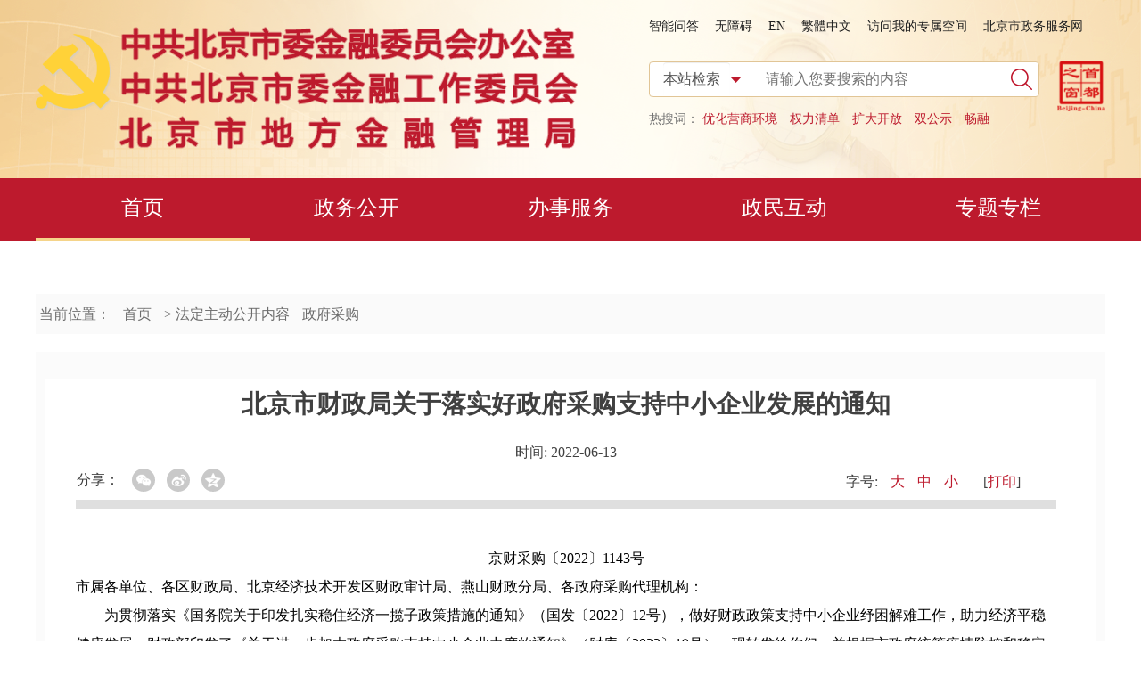

--- FILE ---
content_type: text/html; charset=utf-8
request_url: https://jrj.beijing.gov.cn/zfxxgk/fdzdgknr/zfcg/202302/t20230211_2915464.html
body_size: 11285
content:
<!DOCTYPE html>
<html lang="en">

<head>
<meta charset="UTF-8">
    <meta http-equiv="X-UA-Compatible" content="IE=edge">
<meta http-equiv="Content-Type" content="text/html; charset=utf-8">
  <title>
    北京市财政局关于落实好政府采购支持中小企业发展的通知
  </title>
 <meta name="SiteName" content="中共北京市委金融委员会办公室 中共北京市委金融工作委员会 北京市地方金融管理局">
  <meta name="SiteDomain" content="jrj.beijing.gov.cn">
  <meta name="SiteIDCode" content="1100000040">
    <meta name="ColumnName" content="政府采购">
    <meta name="ColumnType" content="政府采购">
    <meta name="ArticleTitle" content="北京市财政局关于落实好政府采购支持中小企业发展的通知">
    <meta name="PubDate" content="2022-06-13 09:50">
    <meta name="ContentSource" content="首都之窗">
    <meta name="Keywords" content="中小企业;预算单位;政府采购;采购项目;政府采购政策;公示;采购金额;采购人;份额;经济技术开发区">
    <meta name="Description" content="京财采购〔2022〕1143号市属各单位、各区财政局、北京经济技术开发区财政审计局、燕山财政分局、各政府采购代理机构：为贯彻落实《国务院关于印发扎实稳住经济一揽子政策措施的通知》（国发〔2022〕12号），做好财政政策支持中小企业纾困解难工作，助力经济平稳健康发展。预算单位可在“政府采购中小企业情况”板块查看，确认后提交一级预算单位审核，一级预算单位审核并汇总本部门、本系统的中小企业情况，于年度结束后60日内发布到“北京市政府采购网－中小企业预留项目公示”专栏进行公示。">
    
<link rel="stylesheet" type="text/css" href="../../../../images/test2022.css">
<script src="../../../../images/jquery.min2022.js"></script>
<script src="../../../../images/slider2022.js"></script>

<script type="text/javascript" src="/images/jquery.SuperSlide.2.1.3-.js"></script><!--轮播图js-->
<!--<script defer async type="text/javascript" src="https://wza.beijing.gov.cn/cniil/assist.js?sid=1926&pos=left&bar=0"></script>--><!--无障碍-->

<script type="text/javascript" src="../../../../images/qrcode.js"></script><!--页面分析二维码js-->
<script type="text/javascript" src="../../../../images/jquery.qrcode.js"></script><!--页面分析二维码js-->
<script type="text/javascript" src="../../../../images/jquery.qrcode.min.js"></script><!--页面分析二维码js-->

<script type="text/javascript"> 
function checkInfo(){//检索
       var temp = document.getElementById('qt').value;
       var soType = document.getElementById('soType').value;
       if(soType=="1"){
			_vaq.push(['trackSiteSearch', temp, 'search', '1']);
            window.open("https://jrj.beijing.gov.cn/so/s?qt="+temp+"&token="+$("#token").val()+"&siteCode="+$("#siteCode").val());
        }else{
			_vaq.push(['trackSiteSearch', temp, 'tongcha', '1']);
            window.open("https://www.beijing.gov.cn/so/s?qt="+encodeURIComponent(temp)+"&sourceCode="+$("#siteCode").val());
            }
       }

function EnterSubmit(event){
	//event.preventDefault()
    if (event.keyCode == "13") {
            //回车执行查询
            checkInfo();
        }
}

function sousou(value){//检索关键字
		event.preventDefault();
        _vaq.push(['trackSiteSearch', value, 'search', '1']);
        window.open("https://jrj.beijing.gov.cn/so/s?qt="+encodeURIComponent(value)+"&token="+$("#token").val()+"&siteCode="+$("#siteCode").val());
       }

</script>


<script>
//获取网站点击率js
var _vaq = _vaq || [];
_vaq.push(["setCookieDomain", "auto"]);
_vaq.push(['setPingTime',3000]);
_vaq.push(['enableHeat']);
_vaq.push(['trackPageView']);
(function() {
_vaq.push(['setSiteId',5046]);
var d=document, g=d.createElement('script'), s=d.getElementsByTagName('script')[0]; g.type='text/javascript';
g.defer=true; g.async=true; g.src='https://yhxw.tj.beijing.gov.cn/vas.js'; s.parentNode.insertBefore(g,s);
})();
</script>


<SCRIPT language=JavaScript>
function doZoom(size){
document.getElementById('zoom').style.fontSize=size+'pt'
}
</SCRIPT>

<script type="text/javascript">
    //信息为空判断
    for(var i=0;i<$(".doc-info li>span").length;i++){
        if($(".doc-info li>span").eq(i).html()==""){$(".doc-info li>span").eq(i).html("----");}
    }
    //发文字号判断
    var n=0;
    if($("span.fwzhdz").html()==""){n++;}
    if($("span.fwzhnf").html()=="〔〕"){$("span.fwzhnf").html("");n++;}
    if($("span.fwzhxh").html()=="号"){$("span.fwzhxh").html("");n++;}
    if(n>1){$(".fwzh>span").html("----");}
    //联合发文判断
    if($(".lhfw span").html()=="" || $(".lhfw span").html()=="----"){$(".lhfw").hide();}
    //有效性判断
    if($(".yxx span").html()=="是"){$(".yxx span").html("有效");}
    if($(".yxx span").html()=="否"){$(".yxx span").html("无效");}
    //文件来源判断
	if($(".wjly span").html()==""){
		$(".wjly span").html("----");
	}
    if($(".wjly span").html()=="政府公报&nbsp;年&nbsp;第期(总第期)"){$(".wjly").hide();}
</script> 

<script>
//判断是否有a标签
$(document).ready(function(){ 
　　if($(".rightBox ul").find('li').length==0){
		$(".martterAbout").css("width","100%");
		$(".martterAbout").css("border-right","0px");
		$("#div_zhengwen ul").css("width","1150px");
		$(".rightBox").hide();
	}else{
		$(".martterAbout").css("width","68%");
		$(".martterAbout").css("border-right","1px solid #dddddd");
		$("#div_zhengwen ul").css("width","738px;");
		$(".rightBox").show();
	}
}); 
$(function(){
var sonId='政府采购';
if($("#"+sonId).parent().hasClass('hidden')){
$(".hidden").css("display","block");
}
$("#"+sonId).css("background-color","#ebcdb4");
$("#"+sonId).css("color","#fff");
$("#"+sonId).children().eq(2).attr("src","../../../../images/icon32_20200302.png");
})
$(".ListTreeUls li").click(
		function() {
			if ($(this).children().hasClass('hidden')) {
				var y = $(this).index();
				$(this).children().next().next().attr("src",
						"../../../../images/icon38.png");
				$(this).removeClass("ListActive");
				$('.hidden').css("display", "block");
				$(".hidden li").click(
						function() {
							$(".ListTreeUls li").removeClass("ListActive");
							var m = $(this).index();
							$(this).addClass("ListActive").siblings()
									.removeClass("ListActive");
							$(".listAbout .listBox:eq(" + y + ")").css(
									"display", "block").siblings().css(
									"display", "none");
							$(
									".listAbout .listBox:eq(" + y
											+ ") .listBoxs:eq(" + m + ")").css(
									"display", "block").siblings().css(
									"display", "none");
						})
			} else {
				/* 当前标签下的a标签 */
				var obj = $(this).children("a");
				/* 获取第一个a标签，进行跳转 */
				window.location.href = $(obj[0]).attr("href");
				$('.hidden').css("display", "none");
				$(".hidden").removeClass("ListActive");
				$(".ListTreeUls li").removeClass("ListActive");
				var i = $(this).index();
				$(this).addClass("ListActive").siblings().removeClass(
						"ListActive");
				$("hidden").css("display", "block").siblings().css("display",
						"none");
				$(".listAbout .listBox:eq(" + i + ")").css("display", "block")
						.siblings().css("display", "none");
			}
		})
$(".ListTreeUls li").hover(
		function() {
			if ($(this).children().hasClass('hidden')) {
				$(this).children().next().next().attr("src",
						"../../../../images/icon38.png");
			} else {
				$(this).children().next().next().attr("src",
						"../../../../images/icon32_20200302.png");
			}
		})
$(".ListTreeUls li").mouseleave(
		function() {
			if ($(this).children().hasClass('hidden')) {
				$(this).children().next().next().attr("src",
						"../../../../images/icon38.png");
			} else {
				$(this).children().next().next().attr("src",
						"../../../../images/icon33.png");
			}
		})
</script>

<!--正文内容样色-->
<style type="text/css">
.content-article{padding: 10px 30px;}
.content-article h3{font-size: 28px;text-align: center;	color:#404040;}
.article-subtitle{margin-top: 25px;	text-align: center;	color: #404040;	position: relative;}
.article-subtitle span{	position: absolute;}
.zh{right: 200px;}
.small-span{right: 170px;}
.middle-span{right: 140px;}
.large-span{right: 110px;}
.print-span{right: 40px;}
.small-span a{color:#bd1a2d;}
.middle-span a{color:#bd1a2d;}
.large-span a{color:#bd1a2d;}
.print-span a{color:#bd1a2d;}
.article-line {	background-color: #dfdfdf;height: 10px;margin-top: 30px;margin-bottom: 40px;}
.article{font-size: 16px;text-indent: 40px;color: #404040;line-height: 32px;}
.annex a{text-decoration: none;color: #c1293b;}
.zhengwen{font-size:16px; line-height:32px;}

/*政策法规内容页*/
.doc-info li{width: 50%;float: left;font: normal 14px/28px "Microsoft YaHei", "SimSun";	color: #333	}
.relevanttitle span {display: inline-block; border-bottom: 2px solid #d30b15;font-size: 18px;line-height: 34px;font-weight: bold;color: #d30b15;}
.rightBox ul li {font: normal 16px/38px "Microsoft YaHei", "SimSun";background: url("https://xfb.beijing.gov.cn/images/icon10_20200302.png") 3px 17px no-repeat;padding-left: 13px;}
.rightBox ul li a{color: #404040;}
.fenxiang{ margin-right: 30px;}
.martterAbout h3 {width: 96%;margin: 0 auto !important;}
#div_zhengwen {width: 96%;margin: 30px auto 0 auto;}
#div_zhengwen div{ width: 100% !important;}
 div_zhengwen p{width: 100% !important;}
</style>

<style type="text/css">
/*概览页横向导航 子栏目导航样式*/
#zmhd_list .zfxxgk-tab2 {margin-top: 10px;}
#zmhd_list .zfxxgk-tab2 li {width: 120px; line-height:40px;}
#zmhd_list .zfxxgk-tab2 li img {float:left; padding-top:10px; padding-left:15px;width: 20px; line-height:40px;}
#zmhd_list .zfxxgk-tab2 li.active {border-bottom:solid 4px #bd1a2d;}
#zmhd_list .zfxxgk-tab2 li a:first-child { color:#fff;}
#zmhd_list .zfxxgk-tab2 li a:last-child { color:#000;}
#zmhd_list .zfxxgk-tab2 li>a>img:first-child {display: block;}
#zmhd_list .zfxxgk-tab2 li>a>img:last-child {display: none;}
#zmhd_list .zfxxgk-tab2 li.active>a>img:first-child {display: none;}
#zmhd_list .zfxxgk-tab2 li.active>a>img:last-child {display: block;}
</style>
<script src="../../../../images/jquery.min2022.js"></script>
<script type="text/javascript">

    // 政府信息公开 下
    $('#zmhd_list .zfxxgk-tab2 li').hover(function () {
        $('.zfxxgk-tab2 li').removeClass('active');
        $(this).addClass('active');
    })

</script>

<!--左侧导航样色切换-->
<script>
    // 左侧tab
    $('#zmhd .tabs li').hover(function () {
        $('.tabs li').removeClass('active');
        $(this).addClass('active');
    })
    $('#zmhd .notice-list2 li').hover(function () {
        $(this).parent().find('li').removeClass('active');
        $(this).addClass('active');
    })
</script>

<style>
/*分享*/
    .m-share{float: left;margin-top:-5px;}
    .share{zoom: 1;}
    .share:after{content: "";display: block;clear: both;}
    .share a{float: left;width: 26px;height: 26px;border-radius: 50%;margin-left: 13px;background: #c9c9c9;cursor: pointer;display: block;}
    .share a i{display: block;width: 26px;height: 26px;-webkit-transition: .4s all;-moz-transition: .4s all;-ms-transition: .4s all;transition: .4s all;}
    .share a:hover i{-webkit-transform: rotate(360deg);-moz-transform: rotate(360deg);-ms-transform: rotate(360deg);transform: rotate(360deg);}
    .share #share-icon{width: 26px;height: 26px;float: left;display: none;}
    .share #share-icon img{width: 100%;height: 100%;}
    .share .share-qqzone i{background: url("https://www.beijing.gov.cn/images/cont_ico_share_20200422.png") 4px center no-repeat;}
    .share .share-qqzone:hover{background-color: #fc7354;}
    .share .share-wechat{position: relative;}
    .share .share-wechat i{background: url("https://www.beijing.gov.cn/images/cont_ico_share_20200422.png") -30px center no-repeat;}
    .share .share-wechat:hover{background-color: #1fbc7d;}
    .share .share-weibo i{background: url("https://www.beijing.gov.cn/images/cont_ico_share_20200422.png") -65px center no-repeat;}
    .share .share-qq:hover{background-color: #27a8f2;}
    .share .share-qq i{background: url("https://www.beijing.gov.cn/images/cont_ico_share_20200422.png") -96px center no-repeat;}
    .share .share-weibo:hover{background-color: #e96157;}
    .share .bg-code{left: -36px;z-index: 10;}
    .share .qrcode{position: absolute;top: 36px;border: 1px solid #ccc;padding: 5px;background: #fff;display: none;width: 100px;height: 100px;left: -98%;z-index: 11;}
    .share .close-btn{position: absolute;background: #fff;color: #000;font-size: 12px;z-index: 12;width: 12px;height: 12px;line-height: 12px;text-align: center;right: -39px;top: 50px;display: none;cursor: pointer;}
</style>
<!--内容页分享-->
<script type="text/javascript" src="../../../../images/jquery-1.9.1.min.js"></script>
<script type="text/javascript" src="../../../../images/jquery.qrcode.min.js"></script>
<script type="text/javascript">
$(function(){
    //分享
    var title = "【" + $.trim(document.title) + "】";
    var description = $.trim($('meta[name="description"]').attr('content'));
    var portalUrl = window.location.href;
    //生成二维码
    function generateQRCode(rendermethod, picwidth, picheight, url) {
        $(".qrcode").qrcode({
            render: rendermethod, // 渲染方式有table方式（IE兼容）和canvas方式
            width: picwidth, //宽度
            height: picheight, //高度
            text: utf16to8(portalUrl), //内容
            typeNumber: -1, //计算模式
            correctLevel: 2, //二维码纠错级别
            background: "#ffffff", //背景颜色
            foreground: "#000000" //二维码颜色

        });
    }
    canvas_table = !!document.createElement('canvas').getContext ? 'canvas' : 'table';

    function init() {
        generateQRCode(canvas_table, 100, 100, window.location.href);
    }
    //中文编码格式转换
    function utf16to8(str) {
        var out, i, len, c;
        out = "";
        len = str.length;
        for(i = 0; i < len; i++) {
            c = str.charCodeAt(i);
            if((c >= 0x0001) && (c <= 0x007F)) {
                out += str.charAt(i);
            } else if(c > 0x07FF) {
                out += String.fromCharCode(0xE0 | ((c >> 12) & 0x0F));
                out += String.fromCharCode(0x80 | ((c >> 6) & 0x3F));
                out += String.fromCharCode(0x80 | ((c >> 0) & 0x3F));
            } else {
                out += String.fromCharCode(0xC0 | ((c >> 6) & 0x1F));
                out += String.fromCharCode(0x80 | ((c >> 0) & 0x3F));
            }
        }
        return out;
    }
    init();

    $(".share-wechat").on("click", function() {
        $(".bg-code,.qrcode").toggle();
    });
    //清空二维码
    $(".close-btn").on("click", function(event) {
        $(".bg-code,.qrcode,.close-btn").hide();
        event.stopPropagation();
    });

    function showToQzone() {
         var _desc = description;
         var _title = title;
         var _url = portalUrl;
         var _shareUrl = 'http://sns.qzone.qq.com/cgi-bin/qzshare/cgi_qzshare_onekey?';
         _shareUrl += 'url=' + encodeURIComponent(_url);   //参数url设置分享的内容链接|默认当前页location
         _shareUrl += '&title=' + encodeURIComponent(_title);    //参数title设置分享标题，可选参数
         window.open(_shareUrl,'','width=700,height=680,top=0,left=0,toolbar=no,menubar=no,scrollbars=no,resizable=1,location=yes,status=0'); 
    }

    function showToSina(title, portalUrl, desc) {
        var _desc = desc;
        var _t = title + " " + _desc;
        var _url = portalUrl;
        var _appkey = "2806082167"; //你从微薄获得的appkey
        var _site = ''; //你的网站地址
        var _ralateUid = "";
        var _u = 'http://service.weibo.com/share/share.php?url=' + _url + '&appkey=' + _appkey + '&title=' + _t + '&ralateUid=' + _ralateUid + '&searchPic=false';
        window.open(_u, '', 'width=700, height=680, top=0, left=0, toolbar=no, menubar=no, scrollbars=no, location=yes, resizable=no, status=no');
    }
    
    $('.share-qqzone').on('click', function() {
        showToQzone(title, portalUrl, description);
    });
    $('.share-weibo').on('click', function() {
        showToSina(title, portalUrl, description);
    });
});
    </script>
    <!--分享代码e-->
<meta name="viewport" content="width=device-width,initial-scale=1,minimum-scale=1,maximum-scale=1,user-scalable=no" />
<link rel="stylesheet" type="text/css" href="../../../../images/mobile.css">
</head>
<style type="text/css">
#xifenlan{ border-bottom:2px solid #999!important; margin-bottom:10px!important;display:inline-flex!important;}
#xifenlan li{ padding-right:20px!important; float:left!important;}
#xilan_fx{float:right; width:auto;}
@media screen and (max-width: 680px){
  #xilan_fx{ display:none; position:absolute!important; right:10px!important;}
  #xilan_zw h3{font-size:16px!important;}
  #xilan_zh{display:none!important;}
  #zoom p{ font-size:14px!important; line-height:26px!important;}
  #zoom p img{ width:100%!important; height:auto!important;}
	}
</style>
<body>
    <script defer async type="text/javascript" src="//wza.beijing.gov.cn/dist/aria.js?appid=ca526527cb0fda6b6a35634c5016a0b8" charset="utf-8" wapForceOldFixed="false" loadData="false" id="ariascripts"></script>
<style type="text/css">
/*** 检索下拉css ***/
#soType {
    display: block;
    width: 75px;
    height: 38px;
    font-size: 16px;
    line-height:38px;
    color: #555;
	border:none;
    background-color: #fff;
    background-image: none;
    border-radius: 4px;
    -webkit-box-shadow: inset 0 1px 1px rgba(0,0,0,.075);
    box-shadow: inset 0 1px 1px rgba(0,0,0,.075);
    -webkit-transition: border-color ease-in-out .15s,-webkit-box-shadow ease-in-out .15s;
    -o-transition: border-color ease-in-out .15s,box-shadow ease-in-out .15s;
    transition: border-color ease-in-out .15s,box-shadow ease-in-out .15s;
}

/* IE浏览器下隐藏下拉按钮 */
select::-ms-expand { display: none; }     

/* 定义隐藏下拉框默认样式及图片覆盖下拉按钮 */   
.info-select{
    width:115px;
    outline:none;
    appearance:none;
    -moz-appearance:none;
    -webkit-appearance:none;
    -ms-appearance:none;
    background: url(/images/down.png) no-repeat scroll right center transparent;           
}
.header-register a{ margin-right:14px;}

</style> 
    <!-- 头部 -->
    <header>
        <div class="jz-my-header">
            <div class="header-main">
                <div class="header-logo">
                    <a href="/index.html" title="金融局">
                        <img class="logoImage" src="../../../../images/logo_n.png" alt="金融局" />
                    </a>
                </div>
                <div class="header-right">
                    <div class="header-register">
                        <a href="//jrj.beijing.gov.cn/jj/" target="_blank">智能问答</a>
                        <a href="javascript:;" onclick="aria.start()">无障碍</a>
                        <a href="//jrj.beijing.gov.cn/engjgzz/201910/t20191025_452131.html" target="_blank">EN</a>
                        <a style="position:relative;" id="StranLink">繁体中文</a>
                        <a href="https://bjt.beijing.gov.cn/renzheng/open/login/goUserLogin?client_id=100100001058&redirect_uri=https://banshi.beijing.gov.cn/bjspacenew/web/login/sso/person/in&response_type=code&scope=user_info&state=" title="访问我的专属空间" target="_blank">访问我的专属空间</a>
                        <a href="//banshi.beijing.gov.cn/" target="_blank">北京市政务服务网</a>
<script type="text/javascript" src="../../../../images/qs_zhcn.js"></script><!--繁简转换js-->
                    </div>
                    <form action="#" method="get" name="form1" target="_blank" id="form1">
                    <div class="header-search">
                        <div class="search-wrap">
                            <input name="qt" type="text" id="qt" class="search-input" placeholder="请输入您要搜索的内容" onkeydown="EnterSubmit(event)" />
                            <div class="search-select">
                            <select id="soType" class="info-select">
								<option value="1">本站检索</option>
								<option value="2">一网通查</option>
							</select></div>
                            <!--<ul class="search-list">
                            </ul>
                            <div class="search-line"></div>-->
                            <a class="search-button">
                                <img id="button" name="button" style="position:relative;cursor: pointer;" onclick="checkInfo()" src="../../../../images/search.png" alt="搜索" />
                            </a>
                            	<input name="token" type="hidden" id="token" />
                                <input name="siteCode" type="hidden" id="siteCode" value="1100000040" />
                        </div>
                        <div class="sdzc">
                            <a  href="//www.beijing.gov.cn" target="_blank"><img src="../../../../images/window.png" alt="首都之窗" class="search-window" /></a>
                        </div>
                    </div>
                    <p class="hot-search">热搜词：
                    	<span><a href="javascript:void(0)" onclick="sousou('优化营商环境')"  target="_blank" >优化营商环境</a></span> <span><a  href="javascript:void(0)"  onclick="sousou('权力清单')"  target="_blank" >权力清单</a></span> <span><a  href="javascript:void(0)"   onclick="sousou('扩大开放')"  target="_blank" >扩大开放</a></span> <span><a  href="javascript:void(0)"   onclick="sousou(' 双公示')"  target="_blank" > 双公示</a></span> <span><a  href="javascript:void(0)"   onclick="sousou('畅融')"  target="_blank" >畅融</a></span>
                    </p>
                    </form>
                </div>
            </div>
        </div>
    </header>
    <!--导航-->
    <nav>
        <ul class="jz-my-nav">
            <li class="active"><a href="/index.html">首页</a></li>
            <li id="zwgknav"><a href="../../../../jrgzdt/">政务公开</a></li>
            <li><a href="//banshi.beijing.gov.cn/pubtask/bmfw.html?locationCode=110000000000&deptCode=1111000069080358X6" target="_blank">办事服务</a></li>
            <li id="zmhdnav"><a href="/hdjl/">政民互动</a></li>
            <li><a href="/ztzl/">专题专栏</a></li>
        </ul>
        <div class="navpopup">
            <div class="tab">
                <a href="../../../../jrgzdt/" target="_blank">工作动态</a>
                <a href="../../../../tztg/" target="_blank">通知公告</a>
                <a href="../../../../2024zcwj/" target="_blank">政策文件</a>
                <a href="../../../../2024zcjd/" target="_blank">政策解读</a>
                <a href="../../../" target="_blank">政府信息公开</a>
                <a href="//jrj.beijing.gov.cn/ysq-web/a/ysqwebset/ysqWebset/ysqweb?officeId=3334&type=cx" target="_blank">依申请公开</a>
                <a href="/jgjs/zqgdxx/201810/t20181010_711706.html" target="_blank">职权信息</a>
            </div>
        </div>
        <div class="navpopup2">
            <div class="tab2" style="padding-left:400px;">
                <a href="//jrj.beijing.gov.cn/hudong/biaodan/jrj/notice.html" target="_blank">局长信箱</a>
                <a href="//jrj.beijing.gov.cn/hudong/zhengji/dfjrjgj/" target="_blank">政策性文件意见征集</a>
                <a href="/hdjl/index.html#ffjzjb" target="_blank">非法集资线索举报</a>
                <a href="../../../../qaknowledge/" target="_parent">问答知识库</a>
                <a href="//jrj.beijing.gov.cn/bmcx/202212/t20221219_2880646.html" target="_parent">便民服务查询</a>
            </div>
        </div>
    </nav>
    
<script type="text/javascript">
// 导航 政务公开 下级
$('#zwgknav').hover(function () {
    $('nav .navpopup').show();
    $('nav .navpopup2').hide();
}, function () {
    $('nav .navpopup').hide();
    $('nav .navpopup2').hide();
})

// 导航 政务公开 下级
$('nav .navpopup').hover(function () {
    $(this).show();
}, function () {
    $(this).hide();
})

// 导航 政务公开 下级
$('#zmhdnav').hover(function () {
    $('nav .navpopup').hide();
    $('nav .navpopup2').show();
}, function () {
    $('nav .navpopup').hide();
    $('nav .navpopup2').hide();
})

// 导航 政务公开 下级
$('nav .navpopup2').hover(function () {
    $(this).show();
}, function () {
    $(this).hide();
})

// 搜索
$('header .search-select').hover(function () {
    $('header .search-input').css({ borderBottomLeftRadius: 0 });
    $(this).css({ borderRight: '1px solid #e1c596', borderTopRightRadius: 0, borderBottomRightRadius: 0 });
    $('header .search-line').hide();
    $('header .search-list').show();
}, function () {
    $('header .search-input').css({ borderBottomLeftRadius: '4px' });
    $(this).css({ borderRight: 'none', borderTopRightRadius: '4px', borderBottomRightRadius: '4px' });
    $('header .search-line').show();
    $('header .search-list').hide();
})

$('header .search-list').hover(function () {
    $('header .search-input').css({ borderBottomLeftRadius: 0 });
    $('header .search-select').css({ borderRight: '1px solid #e1c596', borderTopRightRadius: 0, borderBottomRightRadius: 0 });
    $('header .search-line').hide();
    $(this).show();
}, function () {
    $('header .search-input').css({ borderBottomLeftRadius: '4px' });
    $('header .search-select').css({ borderRight: 'none', borderTopRightRadius: '4px', borderBottomRightRadius: '4px' });
    $('header .search-line').show();
    $(this).hide();
})

$('header .search-list li').click(function () {
    $('header .search-select').html($(this).html());
})
</script>

    <div id="zmhd">
        <div class="content" style="padding-bottom: 0;">
            <div class="breadcrumb">
                <img src="" alt="" />
                当前位置：
                <a href="/index.html">首页</a>
                >
                法定主动公开内容
				<a href="../">政府采购</a>
            </div>
            <div class="banner-slide">
                <div class="slider-box">
                    <div class="left-btn"></div>
                    <div class="right-btn"></div>
                </div>
            </div>
        </div>

        <div class="zmhd dflex">
            <div class="mailbox" id="zmhd_list">
                
                
                
                <div class="content-article" id="xilan_zw">
    			<h3>北京市财政局关于落实好政府采购支持中小企业发展的通知</h3>
    			<div class="article-subtitle">
					<div style="padding-bottom:12px;">时间: 2022-06-13</div>
                    <div style=" float:left;">
                    
                    <div id="xilan_fx">
                    <font style="float:left; line-height:16px; width:50px;">分享：</font>
                    <!--分享代码s-->
<div class="m-share">
                        <div class="share" id="share">
                            <a class="share-wechat" href="javascript:;"><i></i><div class="bg-code"></div><div class="qrcode"></div><span class="close-btn">X</span></a>
                            <a class="share-weibo"><i></i></a>
                            <a class="share-qqzone"><i></i></a>
                        </div>
                    </div>
    <!--分享代码e-->
                </div>
                    <div id="xilan_zh">
					<span class="zh">字号:</span>
					<span class="small-span"><A href="javascript:doZoom(18)" >大</A></span>
					<span class="middle-span"><A href="javascript:doZoom(16)" >中</A></span>
					<span class="large-span"><A href="javascript:doZoom(14)" >小</A></span>
					<span class="print-span">[<A href="javascript:window.print()">打印</A>]</span>
                    </div>
                    
                    </div>
    			</div>
    			<div class="article-line"></div>
                <div class="zhengwen" id="zoom">
    			<p> <div class="view TRS_UEDITOR trs_paper_default trs_web"><p style="text-align: center;">京财采购〔2022〕1143号</p><p>市属各单位、各区财政局、北京经济技术开发区财政审计局、燕山财政分局、各政府采购代理机构：</p><p style="text-indent: 2em;">为贯彻落实《国务院关于印发扎实稳住经济一揽子政策措施的通知》（国发〔2022〕12号），做好财政政策支持中小企业纾困解难工作，助力经济平稳健康发展，财政部印发了《关于进一步加大政府采购支持中小企业力度的通知》（财库〔2022〕19号），现转发给你们，并根据市政府统筹疫情防控和稳定经济增长工作部署，补充明确如下，请一并贯彻执行。</p><p style="text-indent: 2em;">一、本市政府采购200万元以下的货物和服务采购项目、400万元以下的工程采购项目，适宜由中小企业提供的，市区各预算单位应专门面向中小企业采购。超过200万元的货物和服务采购项目、超过400万元的工程采购项目中适宜由中小企业提供的，市区各预算单位应预留该部分采购项目预算总额的40％以上专门面向中小企业采购，其中预留给小微企业的比例不低于70％。</p><p style="text-indent: 2em;">二、在国家规定的价格扣除优惠和评审优惠幅度内，鼓励采购人结合采购标的相关行业平均利润率、市场竞争状况等从高选择价格扣除比例和评审优惠幅度，支持中小企业发展。</p><p style="text-indent: 2em;">三、全市各一级预算单位应当评估本部门及所属单位政府采购项目，统筹制定面向中小企业预留采购份额的具体方案，并在政府采购预算中单独列示。各预算单位应在政府采购管理服务平台中政府采购立项编制环节，勾选中小企业预留选项，自动生成中小企业预留份额数据。</p><p style="text-indent: 2em;">四、全市各一级预算单位每年公示本部门上一年度面向中小企业预留份额和采购的具体情况，公示内容包括面向中小企业采购金额、小微企业采购金额及占比、中小企业预留项目明细等内容。公示时间原则上不晚于年度结束后60日内。</p><p style="text-indent: 2em;">五、全市各预算单位应在政府采购管理服务平台中政府采购合同录入环节如实填报合同授予中小企业情况，平台系统自动生成中小企业预留项目执行情况。预算单位可在“政府采购中小企业情况”板块查看，确认后提交一级预算单位审核，一级预算单位审核并汇总本部门、本系统的中小企业情况，于年度结束后60日内发布到“北京市政府采购网－中小企业预留项目公示”专栏进行公示。</p><p style="text-indent: 2em;">六、政府采购工程严格执行促进中小企业发展的政府采购政策。本市各预算单位要落实采购人主体责任，根据项目特点、专业类型和专业领域合理划分采购包，积极扩大联合体投标和大企业分包，降低中小企业参与门槛，落实中小企业采购的预留份额。非预留项目要给予小微企业评审优惠，增加中小企业合同规模。市财政局积极协调市发展改革委、市经济和信息化局、市住房城乡建设委、市交通委、市水务局、市商务局等部门，及时调整完善工程招投标领域有关标准文本、评标制度等，支持各预算单位落实政府采购政策。市财政局将加强各区各部门的督促检查，政府采购政策落实情况纳入我市绩效评价考核范围。</p><p style="text-indent: 2em;">本通知自2022年7月1日起执行。以往规定与本通知不符的，以本通知为准。</p><p style="text-indent: 2em;">　　</p><p style="text-indent: 2em;">附件：财政部关于进一步加大政府采购支持中小企业力度的通知</p><p><br/></p><p style="text-indent: 0em; text-align: right;">北京市财政局</p><p style="text-indent: 0em; text-align: right;">2022年6月7日</p><p><br/></p></div></p>
                
<style>
#div_div { margin: 0 auto; padding-bottom: 40px; margin-left:40%}
</style> 
<div id="div_div">
   <div id="qr_container"><!--扫一扫在手机打开当前页 页面分析二维码--></div>
</div>
                
				<p class="annex">
					<div style="margin-top:15px; line-height:200%; font-size:16px; line-height:32px;">
                    
                    </div>     
                    <div style="margin-top:15px; line-height:200%; font-size:16px; line-height:32px;">
                      <script>
                        var annex = '<a href="./P020230211356643285811.pdf">财政部关于进一步加大政府采购支持中小企业力度的通知</a>';
                        if (annex != "") { document.write("<p><b>相关附件：</b></p >" + annex) }
                      </script>
                    </div>
				</p>
                </div>
    		</div>
                
                
                
                
                
            </div>
        </div>
    </div>


    	<footer class="footerBox">
        <div class="jz-my-footer1">
            <div class="footer-header">
                <label>
                    公务员邮箱：
                </label>
                <a href="https://mail.beijing.gov.cn/" target="_blank">邮箱登录</a>
            </div>
        </div>
        <div class="jz-my-footer2">
            <div class="footer-content">
                <div class="content1">
                    <a><script type="text/javascript">document.write(unescape("%3Cspan id='_ideConac' %3E%3C/span%3E%3Cscript src='https://dcs.conac.cn/js/01/000/0000/60437516/CA010000000604375160002.js' type='text/javascript'%3E%3C/script%3E"));</script></a>
                    <a><script id="_jiucuo_" sitecode='1100000040' src='https://zfwzgl.www.gov.cn/exposure/jiucuo.js'></script></a>
                </div>
                <div class="content2">
                    <div class="about">
                        <a href="/jgjs/zqgdxx/201810/t20181010_711706.html" target="_blank">关于我们</a>
                        <a href="/ggwd/201912/t20191206_884577.html" target="_blank">站点地图</a>
                        <a href="https://jrj.beijing.gov.cn/hudong/biaodan/jrj/notice.html" target="_blank" style="display:inline-block; line-height:18px; font-size:12px;">投诉、举报<br />
信访、控告</a>
                        <a href="/ggwd/202003/t20200320_1723546.html" target="_blank">法律声明</a>
                    </div>
                    <p>办公地址：北京市西城区枣林前街70号</p>
                    <p>网 址：jrj.beijing.gov.cn</p>
                </div>
                <div class="content3">
                    <a href="https://weibo.com/2590506042/profile?topnav=1&amp;wvr=6" title="首都金融微博" target="_blank"><img src="../../../../images/ewm2.jpg" alt="首都金融微博" /><span>首都金融微博</span></a>
                    <a><img src="../../../../images/ewm3.jpg" alt="首都金融微信" /><span>首都金融微信</span></a>
                    <a><img src="../../../../images/ewm4.jpg" alt="首都金融头条" /><span>首都金融头条</span></a>
                    <a><img src="../../../../images/ewm5.jpg" alt="来访预约" /><span>来访预约</span></a>
                </div>
            </div>
        </div>
        <div class="jz-my-footer3">
            <div class="footer-text clearfix">
                <p>主办：中共北京市委金融委员会办公室 中共北京市委金融工作委员会 北京市地方金融管理局</p>
                <p>承办：北京市金融发展促进中心</p>
                <p style="margin:0">政府网站标识码：1100000040 &nbsp;&nbsp;京公网安备110102000625号 &nbsp;&nbsp;京ICP备19029884号</p>
            </div>
        </div>
    </footer>
</body>

</html>

--- FILE ---
content_type: text/css
request_url: https://jrj.beijing.gov.cn/images/test2022.css
body_size: 3840
content:
@charset "utf-8";
/* CSS Document */

/*common*/

* {
    margin: 0;
    padding: 0;
    font-family: "Microsoft YaHei";
    -webkit-text-size-adjust: none;
}

body {
    min-width: 1200px;
}

li {
    list-style: none;
}

a {
    text-decoration: none;
}

.clearfix:after {
    /*伪元素是行内元素 正常浏览器清除浮动方法*/
    content: "";
    display: block;
    height: 0;
    clear: both;
    visibility: hidden;
}

.clearfix {
    zoom: 1;
    /*ie6清除浮动的方式 *号只有IE6-IE7执行，其他浏览器不执行*/
}

header {
    height: 200px;
    box-sizing: border-box;
    background: url(header-bg-n.png) no-repeat center;
    background-size: 100% 100%;
    padding-top: 20px;
}

.jz-my-header {
    width: 1200px;
    height: 100%;

    margin: 0 auto;
}

.header-register {
    margin-bottom: 30px;
}

.header-register a {
    margin-right: 16px;
    text-align: center;
    text-decoration: none;
    font-size: 14px;
    font-family: Microsoft YaHei;
    font-weight: 400;
    color: #1e1e1e;
}

.header-register a:hover {
    color: #bd1a2d;
}

.header-register a:last-child {
    margin-right: 0;
}

.header-main {
    display: flex;
}

.header-logo {
    margin-top: 10px;
    width: 608px;
    height: 138px;
    padding: 0 80px 0 0;
}

.header-logo a,
.header-logo img {
    width: 100%;
}

.header-right {
    flex: 1;
}

.header-search {
    display: flex;
}

.search-wrap {
    flex: 1;
    padding-right: 20px;
    position: relative;
}

.search-input {
    width: 100%;
    height: 40px;
    padding: 0 40px 0 130px;
    box-sizing: border-box;
    border-radius: 4px;
    border: 1px solid #e1c596;
    outline: none;
    font-size: 16px;
}

.search-select {
    position: absolute;
    width: 115px;
    height: 38px;
    line-height: 38px;
    top: 1px;
    left: 1px;
    font-size: 16px;
    color: #bd1a2d;
    border-radius: 4px;
    border: none;
    padding-left: 15px;
    padding-right: 25px;
    box-sizing: border-box;
    outline: none;
    background: #fff;
    background: url(down.png) no-repeat 90px;
    background-size: 13px 7px;
}

.search-list {
    display: none;
    width: 114px;
    text-align: center;
    line-height: 34px;
    border: 1px solid #e1c596;
    border-top: none;
    background: #fafafa;
    position: absolute;
    left: 0;
    top: 39px;
    font-size: 14px;
    color: #404040;
    cursor: pointer;
}

.search-list li:hover {
    color: #bd1a2d;
    background: #fff;
}

.search-line {
    width: 1px;
    height: 22px;
    background: #e8e8e8;
    position: absolute;
    left: 115px;
    top: 9px;
}

.search-button {
    width: 40px;
    height: 40px;
    position: absolute;
    right: 20px;
    top: 0;
    padding: 8px;
    box-sizing: border-box;
}

.sdzc {
    width: 54px;
    height: 56px;
}

.search-window {
    vertical-align: middle;
}

.hot-search {
    font-size: 14px;
    color: #717171;
}

.hot-search span {
    cursor: pointer;
    margin-right: 5px;
}

.hot-search span:hover {
    color: #bd1a2d;
}

.hot-search span a{
    cursor: pointer;
    margin-right: 5px;
    color: #bd1a2d;
}

nav {
    height: 70px;
    background: #bd1a2d;
    color: #ffffff;
    font-size: 24px;
    position: relative;
}

.jz-my-nav {
    width: 1200px;
    margin: 0 auto;
    display: flex;
}

.jz-my-nav li {
    flex: 1;
    list-style: none;
    line-height: 67px;
    text-align: center;
    box-sizing: border-box;
    border-bottom: 3px solid #bd1a2d;
}

.jz-my-nav li:hover,
.jz-my-nav li.active {
    border-bottom: 3px solid #f5d48a;
}

.jz-my-nav li a {
    width: 100%;
    height: 100%;
    display: block;
    color: #FFFFFF;
    text-decoration: none;
}

.navpopup {
    width: 100%;
    height: 40px;
    line-height: 40px;
    background: #fff6e2;
    border-bottom: 1px solid #f7ce8d;
    position: absolute;
    display: none;
}

.navpopup .tab {
    width: 1200px;
    margin: 0 auto;
    padding-left: 110px;
    box-sizing: border-box;
}

.navpopup .tab a {
    display: inline-block;
    height: 40px;
    color: #202020;
    font-size: 16px;
    padding: 0 20px;
}

.navpopup .tab a:hover {
    color: #bd1a2d;
}

.navpopup2 {
    width: 100%;
    height: 40px;
    line-height: 40px;
    background: #fff6e2;
    border-bottom: 1px solid #f7ce8d;
    position: absolute;
    display: none;
}

.navpopup2 .tab2 {
    width: 1200px;
    margin: 0 auto;
    padding-left: 590px;
    box-sizing: border-box;
}

.navpopup2 .tab2 a {
    display: inline-block;
    height: 40px;
    color: #202020;
    font-size: 16px;
    padding: 0 20px;
}

.navpopup2 .tab2 a:hover {
    color: #bd1a2d;
}

.jz-my-footer1 {
    height: 60px;
    background: #757575;
}

.footer-header {
    width: 1200px;
    margin: 0 auto;
    height: 60px;
    line-height: 60px;
    color: #fff;
}

.footer-header a {
    color: #f6d8a3;
}

.jz-my-footer2 {
    background: #bd1a2d;
}

.footer-content {
    width: 1200px;
    height: 210px;
    margin: 0 auto;
    display: flex;
    align-items: center;
}

.footer-content .content1 {
    width: 200px;
    margin-right: 20px;
    display: flex;
    justify-content: space-between;
    align-items: center;
}

.footer-content .content2 {
    width: 340px;
    height: 170px;
    background: rgba(0, 0, 0, .1);
    box-sizing: border-box;
    padding: 20px;
    font-size: 12px;
    color: #fff;
    line-height: 26px;
    margin-right: 20px;
}

.footer-content .content2 .about {
    display: flex;
    justify-content: space-between;
    margin-bottom: 10px;
}

.footer-content .content2 .about a {
    color: #fff;
    font-size: 14px;
}

.footer-content .content3 {
    flex: 1;
    height: 170px;
    background: rgba(0, 0, 0, .1);
    box-sizing: border-box;
    padding: 14px 20px;
    display: flex;
    justify-content: space-between;
}

.footer-content .content3 a {
    display: block;
    width: 100px;
    text-align: center;
    font-size: 12px;
    color: #fff;
}

.footer-content .content3 img {
    width: 100px;
    height: 100px;
    margin-bottom: 10px;
}

.jz-my-footer3 {
    height: 55px;
    background: #dabb85;
}

.footer-text {
    width: 1200px;
    height: 55px;
    margin: 0 auto;
    line-height: 55px;
    font-size: 12px;
    display: flex;
    justify-content: space-between;
}

.footer-text p {
    padding: 0 10px;
}

/* ----------------------------------------------------- */


.content {
    width: 100%;
    padding: 60px 0;
    background: #fff;
}

.content:nth-of-type(odd) {
    background: #f5f5f5;
}

.module {
    width: 1200px;
    margin: 0 auto;
}

.dflex {
    display: flex;
    justify-content: space-between;
}

.subtitle {
    font-size: 24px;
    color: #bd1a2d;
    font-weight: bold;
    position: relative;
    transform-style: preserve-3d;
    display: inline-block;
    margin-bottom: 20px;
}

.subtitle::after {
    content: '';
    position: absolute;
    bottom: 0;
    left: 0;
    width: 100%;
    height: 18px;
    background: #f7e3e5;
    filter: blur(0px);
    transform: translateZ(-1px)
}

.breadcrumb {
    width: 1200px;
    margin: 0 auto;
    background: #fafafa;
    height: 45px;
    line-height: 45px;
    font-size: 16px;
    color: #6c6c6c;
    margin-bottom: 20px;
}

.breadcrumb a {
    color: #6c6c6c;
    display: inline-block;
    padding: 0 10px;
}

.breadcrumb a.active {
    color: #bd1a2d;
    font-weight: bold;
}


.notice-list {
    flex: 1;
    overflow: hidden;
    white-space: nowrap;
    display: none;
}

.notice-list.active {
    display: block;
}

.notice-list li {
    display: flex;
    justify-content: space-between;
}

.notice-list li a,
.notice-list li span {
    font-size: 16px;
    color: #404040;
    line-height: 45px;
}

.notice-list li a {
    overflow: hidden;
    white-space: nowrap;
    text-overflow: ellipsis;
    margin-right: 10px;
}

.notice-list li.active a {
    font-weight: bold;
    color: #bd1a2d;
}

.notice-list2 li {
    padding-left: 18px;
    position: relative;
}

.notice-list2 li::after {
    position: absolute;
    content: '';
    width: 8px;
    height: 8px;
    background: #dbdbdb;
    border-radius: 50%;
    left: 0px;
    top: 19px;
}

.notice-list2 li.active::after {
    background: #bd1a2d;
}

.notice-list2 li.active a {
    font-weight: normal;
    color: #bd1a2d;
}

.more {
    width: 100%;
    height: 50px;
    line-height: 50px;
    background: transparent url(more.png) no-repeat center;
    background-size: 100%;
    text-align: center;
}

.more a {
    display: block;
    width: 100%;
    height: 100%;
    color: #bd1a2d;
    font-size: 16px;
}

/*index*/

#home .banner-slide {
    width: 620px;
    height: 400px;
    padding-right: 40px;
    box-sizing: border-box;
}

#home .slider-title {
    width: 580px;
    height: 50px;
    line-height: 50px;
    font-size: 16px;
    background-color: rgba(0, 0, 0, 0.5);
    color: #ffffff;
    box-sizing: border-box;
    padding-left: 20px !important;
    position: absolute;
    bottom: 0px;
    z-index: 100;
}

#home .banner-notice {
    width: 580px;
    background: #fff;
    box-sizing: border-box;
    padding: 20px 30px 14px 14px;
    display: flex;
    flex-direction: column;
}

#home .notice-title,
#home .notice-title2 {
    display: flex;
    height: 50px;
    line-height: 50px;
}

#home .notice-title2 {
    margin-bottom: 10px;
}

#home .notice-title a,
#home .notice-title2 a {
    flex: 1;
    text-align: center;
    font-size: 20px;
    color: #2b2b2b;
    font-weight: bold;
    position: relative;
}

#home .notice-title a::after {
    width: 50px;
    height: 1px;
    background: #dfdfdf;
    content: '';
    position: absolute;
    top: 26px;
    right: -25px;
}

#home .notice-title a:last-child::after {
    content: none;
}

#home .notice-title2 a {
    border-bottom: 1px solid #eaeaea;
}

#home .notice-title2 a.active::after {
    width: 192px;
    height: 2px;
    background: #bd1a2d;
    content: '';
    position: absolute;
    bottom: 0;
    left: 0;
}

#home .notice-title2.two a.active::after {
    width: 290px;
}

#home .notice-title a.active,
#home .notice-title2 a.active {
    color: #bd1a2d;
}

#home .zfxxgk-tab1 li {
    flex: 1;
    padding-left: 20px;
    margin-right: 20px;
    position: relative;
}

#home .zfxxgk-tab1 li:last-child {
    margin-right: 0;
}

#home .zfxxgk-tab1 li img {
    width: 265px;
    height: 290px;
}

#home .zfxxgk-tab1 li .text {
    width: 210px;
    height: 55px;
    line-height: 55px;
    background: #757575;
    position: absolute;
    top: 25px;
    left: 0px;
    font-size: 18px;
    color: #fff;
    padding-left: 15px;
    box-sizing: border-box;
}

#home .zfxxgk-tab1 li.active .text {
    background: #bd1a2d;
}

#home .zfxxgk-tab2 {
    margin-top: 30px;
}

#home .zfxxgk-tab2 li {
    width: 175px;
    height: 120px;
}

#home .zfxxgk-tab2 li img {
    width: 175px;
    height: 120px;
}

#home .zfxxgk-tab2 li>a>img:first-child {
    display: block;
}

#home .zfxxgk-tab2 li>a>img:last-child {
    display: none;
}

#home .zfxxgk-tab2 li.active>a>img:first-child {
    display: none;
}

#home .zfxxgk-tab2 li.active>a>img:last-child {
    display: block;
}

#home .bsfw {
    width: 1200px;
    margin-bottom: 50px;
}

#home .bmfwcx,
#home .zmhd {
    width: 580px;
    flex-wrap: wrap;
    justify-content: initial;
}

#home .bmfwcx img {
    width: 185px;
    height: 124px;
    margin-right: 12px;
    margin-bottom: 14px;
}

#home .bmfwcx a:nth-of-type(3n) img {
    margin-right: 0;
}

#home .bmfwcx a:nth-last-of-type(-n+3) img {
    margin-bottom: 0;
}

#home .zmhd img {
    width: 275px;
    height: 184px;
    margin-right: 30px;
    margin-bottom: 35px;
}

#home .zmhd a:nth-of-type(2n) img {
    margin-right: 0;
}

#home .zmhd a:nth-last-of-type(-n+2) img {
    margin-bottom: 0;
}

#home .ztzl {
    width: 1200px;
    flex-wrap: wrap;
    justify-content: initial;
}

#home .ztzl img {
    width: 380px;
    height: 180px;
    margin-right: 30px;
    margin-bottom: 30px;
}

#home .ztzl a:nth-of-type(3n) img {
    margin-right: 0;
}

#home .ztzl a:nth-last-of-type(-n+3) img {
    margin-bottom: 0;
}

/*zmhd*/

#zmhd .content {
    background: #fff;
}

#zmhd .content:nth-of-type(odd) {
    background: #fff;
}

#zmhd .zmhd {
    width: 1200px;
    margin: 0 auto;
    background: #fbfbfb;
    padding: 30px 10px;
    box-sizing: border-box;
    margin-bottom: 60px;
}

#zmhd .tabs {
    width: 300px;
    margin-right: 35px;
    background: #f5f5f5;
    height: max-content;
}

#zmhd .tabs .title {
    height: 60px;
    line-height: 60px;
    text-align: center;
    font-size: 22px;
    color: #fff;
    font-weight: bold;
    background: #bd1a2d;
}

#zmhd .tabs li {
    height: 60px;
    line-height: 60px;
    position: relative;
}

#zmhd .tabs li a {
    display: block;
    font-size: 18px;
    color: #404040;
}

#zmhd .tabs li.active a {
    background: #fff;
    color: #bd1a2d;
}

#zmhd .tabs li a img {
    vertical-align: middle;
    margin: 0 10px 0 30px;
}

#zmhd .tabs li a>img:first-child {
    display: none;
}

#zmhd .tabs li a>img:last-child {
    display: inline-block;
}

#zmhd .tabs li.active a>img:first-child {
    display: inline-block;
}

#zmhd .tabs li.active a>img:last-child {
    display: none;
}

#zmhd .tabs li a:nth-of-type(2) {
    position: absolute;
    right: 20px;
    top: 18px;
    padding: 0 5px;
    background: #bd1a2d;
    color: #fff;
    font-size: 16px;
    display: block;
    width: 55px;
    height: 24px;
    line-height: 24px;
    text-align: center;
    border-radius: 4px;
}

#zmhd .mailbox {
    flex: 1;
    background: #fff;
    padding: 0 15px 0 5px;
}

#zmhd .mailbox .title {
    padding-left: 15px;
    height: 60px;
    line-height: 60px;
    font-size: 24px;
    color: #bd1a2d;
    font-weight: bold;
    border-bottom: 1px solid #bd1a2d;
}

#zmhd .mailbox .describe {
    padding-left: 15px;
    box-sizing: border-box;
}

#zmhd .mailbox .describe p {
    font-size: 16px;
    color: #404040;
    line-height: 30px;
    margin-right: 10px;
}

#zmhd .mailbox .describe .btn1 {
    border: 1px solid #bd1a2d;
    font-weight: bold;
    color: #bd1a2d;
    display: inline-block;
    padding: 2px;
    margin: 0 4px;
}

#zmhd .mailbox .describe .btn2 {
    width: 130px;
    background: #bd1a2d;
    font-weight: bold;
    color: #fff;
    display: block;
    font-size: 18px;
    border-radius: 4px;
    text-align: center;
    line-height: 24px;
    padding: 10px 0;
    margin: 20px 0;
}

#zmhd .mailbox .subtitle {
    font-size: 16px;
    font-weight: bold;
    color: #2b2b2b;
    line-height: 40px;
    display: block;
    margin-bottom: 0;
    transform-style: initial;
}

#zmhd .mailbox .subtitle::after {
    content: none;
}

/*ztzl*/

#ztzl .content {
    padding: 45px 0;
}

#ztzl .content:nth-of-type(odd) {
    background: #fff;
}

#ztzl .content:nth-of-type(even) {
    background: #f5f5f5;
}

#ztzl .banner-slide {
    width: 1200px;
    height: 360px;
    margin: 0 auto;
    box-sizing: border-box;
    margin-bottom: 10px;
}

#ztzl .list {
    width: 1200px;
    margin: 0 auto;
    box-sizing: border-box;
    display: flex;
    flex-wrap: wrap;
    background: #fff;
}

#ztzl .list a {
    margin-right: 26px;
    margin-bottom: 30px;
}

#ztzl .list a:nth-of-type(4n) {
    margin-right: 0;
}

#ztzl .list a span {
    display: block;
    width: 280px;
    font-size: 18px;
    color: #2b2b2b;
    font-weight: bold;
}

#ztzl .list a.active  span {
    color: #bd1a2d;
}

#ztzl .list a img {
    width: 280px;
    height: 200px;
}

/*zwgk*/

#zwgk .content {
    padding: 45px 0;
}

#zwgk .content:nth-of-type(odd) {
    background: #fff;
}

#zwgk .content:nth-of-type(even) {
    background: #f5f5f5;
}

#zwgk .jgjj {
    width: 540px;
    flex-wrap: wrap;
    justify-content: initial;
    background: #fff;
    padding: 30px 20px;
    box-sizing: border-box;
    margin-right: 50px;
}

#zwgk .jgjj img {
    width: 152px;
    height: 105px;
    margin-right: 20px;
    margin-bottom: 30px;
}

#zwgk .jgjj a:nth-of-type(3n) img {
    margin-right: 0;
}

#zwgk .jgjj a:nth-last-of-type(-n+3) img {
    margin-bottom: 0;
}

#zwgk .jgjj>a>img:first-child {
    display: none;
}

#zwgk .jgjj>a>img:last-child {
    display: block;
}

#zwgk .jgjj>a.active>img:first-child {
    display: block;
}

#zwgk .jgjj>a.active>img:last-child {
    display: none;
}

#zwgk .notice-list2 {
    width: 590px;
    box-sizing: border-box;
    height: 300px;
    background: #fff;
    padding: 25px 20px 0 20px;
}

#zwgk #jrgzdt {
    width: 610px;
}

/*custom-pagination.min*/

.page {
    position: relative;
    width: 1200px;
    height: 80px;
    margin: 0 auto;
}

.page .custom-pagination,
.page.custom-pagination ul,
.page .custom-pagination ul li,
.page .custom-pagination .page-to input {
    -moz-box-sizing: border-box;
    -webkit-box-sizing: border-box;
    -o-box-sizing: border-box;
    -ms-box-sizing: border-box;
    box-sizing: border-box
}

.page .custom-pagination {
    width: 100%;
    height: 30px;
    color: #666;
    text-align: center;
    font-size: 14px;
    position: absolute;
    top: 25px;
    left: 0;
    display: flex;
    justify-content: center;
}

.page .custom-pagination ul {
    float: left;
    height: 30px;
    list-style: none;
    padding: 0;
    margin: 0;
    font-size: 0;
    overflow: hidden;
    white-space: no-wrap
}

.page .custom-pagination ul li {
    display: inline-block;
    font-size: 14px;
    min-width: 30px;
    padding: 0 10px;
    height: 30px;
    line-height: 28px;
    margin-left: 10px;
    background-color: #fafafa;
    border: 1px solid #f0f0f0;
    cursor: pointer;
    vertical-align: top
}

.page .custom-pagination ul li:first-child {
    margin-left: 0
}

.page .custom-pagination ul li.current-page {
    background-color: #bd1a2d;
    color: #fff;
    border: 0;
    line-height: 30px
}

.page .custom-pagination ul li:hover {
    background-color: #bd1a2d;
    color: #fff
}

.page .custom-pagination a.prev-page,
.custom-pagination a.next-page {
    display: block;
    float: left;
    width: 80px;
    height: 30px;
    line-height: 28px;
    background-color: #fafafa;
    border: 1px solid #f0f0f0;
    cursor: pointer;
    vertical-align: middle;
    color: #666;
    text-decoration: none
}

.page .custom-pagination a.prev-page {
    margin-right: 10px
}

.page .custom-pagination a.next-page {
    margin-left: 10px
}

.page .custom-pagination a.prev-page:hover,
.page .custom-pagination a.next-page:hover {
    background-color: #bd1a2d;
    color: #fff
}

.page .custom-pagination ul li.ellipsis {
    background-color: transparent;
    border: 0;
    cursor: default;
    line-height: 18px;
    font-size: 20px
}

.page .custom-pagination ul li.ellipsis:hover {
    background-color: transparent;
    border: 0;
    cursor: default;
    line-height: 18px;
    font-size: 20px;
    color: #666
}

.page .custom-pagination .page-to {
    width: 166px;
    height: 30px;
    line-height: 30px;
    float: left;
    margin-left: 20px
}

.page .custom-pagination .page-to input {
    display: inline-block;
    width: 40px;
    height: 30px;
    line-height: 28px;
    background-color: #fafafa;
    border: 0;
    border: 1px solid #f0f0f0;
    vertical-align: middle;
    margin: 0 10px;
    padding: 0 5px
}

.page .custom-pagination .page-to input:focus {
    outline: 0
}

.page .custom-pagination .page-to span {
    vertical-align: middle;
    display: inline-block;
    width: 40px;
    height: 30px;
    line-height: 28px;
    background-color: #fafafa;
    border: 1px solid #f0f0f0;
    cursor: pointer;
    margin-left: 10px
}

.page .custom-pagination .page-to span:hover {
    background-color: #bd1a2d;
    color: #fff
}

.page .alltotal {
    float: left;
    line-height: 30px;
    padding: 0 10px;
}

--- FILE ---
content_type: text/css
request_url: https://jrj.beijing.gov.cn/images/mobile.css
body_size: 2188
content:
@media screen and (max-width: 680px) {
  /* 头部开始 */
  body {
    min-width: auto;
    width: 100%;
    overflow-x: hidden;
  }
  .breadcrumb {
    width: 100%;
    padding:10px;
    margin-bottom: 0;
    font-size: 12px;
	height:auto;
	line-height:32px;
    box-sizing: border-box;
  }
  header {
    padding: 10px;
    height: auto;
  }
  .jz-my-header {
    width: auto;
	height:auto!important;
  }
  .header-main {
    display: block;
  }
  .header-logo {
    width: 100%;
    height: auto;
    margin-top: 30px;
    padding-right: 0;
	padding-top:20px;
  }
  .header-register {
    position: absolute;
    right: 10px;
    top: 10px;
    width: 250px;
    margin-bottom: 0;
    text-align: right;
  }
  .header-register a {
    position: relative;
    font-size: 12px;
    display: inline-block;
    margin: 0 0 0 20px;
  }
  .header-register a:nth-child(2)::before,
  .header-register a:nth-child(3)::before,
  .header-register a:nth-child(4)::before,
  .header-register a:last-child::before {
    position: absolute;
    left: -10px;
    top: 4px;
    content: "";
    width: 1px;
    height: 10px;
    background: #999;
  }
  .sdzc {
    position: absolute;
    top: 10px;
    left: 10px;
    width: 40px;
    height: auto;
  }
  .sdzc img {
    width: 100%;
  }
  .header-search {
    display: block;
    margin: 10px 0;
  }
  .hot-search {
    font-size: 12px;
  }
  .search-wrap {
    padding: 0;
  }
  .search-select {
    font-size: 12px;
  }
  .search-list {
    font-size: 12px;
    z-index: 9;
  }
  .search-input {
    font-size: 14px;
  }
  .search-button {
    right: 5px;
  }
  nav {
    font-size: 14px;
    height: auto;
  }
  .jz-my-nav {
    width: 100%;
  }
  .jz-my-nav li {
    line-height: 40px;
  }
  .navpopup,
  .navpopup2 {
    width: 30%;
    height: auto;
    margin-left: 20%;
    border: 1px solid #f7ce8d;
    z-index: 9;
  }
  .navpopup .tab,
  .navpopup2 .tab2 {
    width: 100%;
    padding: 0;
  }
  .navpopup .tab a,
  .navpopup2 .tab2 a {
    display: block;
    padding: 0;
    text-align: center;
    font-size: 12px;
  }
  .navpopup2 {
    margin-left: 60%;
  }

  /* 头部结束 */

  /* 底部开始 */
  .jz-my-footer1 {
    height: auto;
  }
  .footer-header {
    width: 100%;
    padding: 0 10px;
    height: 30px;
    line-height: 30px;
    font-size: 12px;
    box-sizing: border-box;
  }
  .footer-content {
    width: 100%;
    height: auto;
    display: block;
  }
  .footer-content .content1 {
    width: 100%;
    padding: 10px 20%;
    box-sizing: border-box;
  }
  .footer-content .content2 {
    width: 100%;
    height: auto;
    text-align: center;
    padding: 0;
  }
  .footer-content .content2 .about {
    padding: 5px 30px;
    background: #950717;
    margin-bottom: 10px;
  }
  .footer-content .content2 .about a {
    font-size: 12px;
  }
  .footer-content .content2 p {
    line-height: 22px;
  }
  .footer-content .content2 p:last-child {
    padding-bottom: 10px;
  }
  .footer-content .content3 {
    display: none;
  }
  .footer-content .content3 {
    width: 100%;
    height: auto;
    padding: 10px;
    box-sizing: border-box;
  }
  .footer-content .content3 a {
    width: 20%;
    padding: 0 5px;
  }
  .footer-content .content3 a img {
    width: 100%;
    height: auto;
  }
  .jz-my-footer3 {
    height: auto;
  }
  .footer-text {
    width: 100%;
    display: block;
    height: auto;
    padding: 10px 0;
    margin: 0 0 10px;
  }
  .footer-text p {
    text-align: center;
    line-height: 22px;
    font-size: 12px;
  }
  /* 底部结束 */

  /* 首页开始 */
  .content {
    padding: 10px 0;
  }
  .content:before,
  .content:after {
    height: 0;
    content: "";
    display: block;
    clear: both;
    overflow: hidden;
  }
  .module {
    width: 100%;
  }
  .dflex {
    display: block;
  }
  /* 轮播图开始 */
  #home .banner-slide {
    width: 100%;
    height: 200px;
    padding: 0 10px;
  }
  .slideshow,
  .workTrend {
    width: 100% !important;
  }
  .whTopSlide {
    height: 200px !important;
  }
  .bd li img {
    height: 200px !important;
  }
  .hd {
    right: 10px !important;
  }
  /* 轮播图结束 */
  #home .banner-notice {
    width: 100%;
    padding: 20px 10px;
  }
  #home .notice-title,
  #home .notice-title2 {
    height: 30px;
    line-height: 30px;
  }
  #home .notice-title a,
  #home .notice-title2 a {
    font-size: 16px;
  }
  #home .notice-title a.active,
  #home .notice-title2 a.active {
    background: #bd1a2d;
    color: #fff;
  }
  #home .notice-title {
    margin-bottom: 10px;
  }
  #home .notice-title a::after {
    display: none;
  }
  #home .notice-title2 a::after {
    display: none;
  }
  #home .notice-title2 a {
    border: none;
  }
  .notice-list li a,
  .notice-list li span {
    font-size: 14px;
    line-height: 30px;
  }
  .subtitle {
    margin: 10px;
    font-size: 18px;
  }
  .zfxxgk-tab1 {
    display: flex;
    padding: 0 5px;
  }
  #home .zfxxgk-tab1 li {
    padding: 0 5px;
    margin: 0;
  }
  #home .zfxxgk-tab1 li img {
    width: 100%;
    height: 80px;
  }
  #home .zfxxgk-tab1 li .text {
    width: 50px;
    height: auto;
    line-height: initial;
    background: none;
    position: initial;
    top: auto;
    left: 0px;
    font-size: 12px;
    color: #bd1a2d;
    padding: 0;
    margin: 0 auto;
  }
  #home .zfxxgk-tab1 li.active .text {
    background: none;
  }
  #home .zfxxgk-tab2 {
    margin-top: 10px;
    padding: 0 5px;
    box-sizing: border-box;
  }
  #home .zfxxgk-tab2 li {
    width: 33.3%;
    height: auto;
    float: left;
  }
  #home .zfxxgk-tab2 li a {
    padding: 5px 5px;
    display: inline-block;
  }
  #home .zfxxgk-tab2 li img {
    width: 100%;
    height: auto;
  }
  #home .bsfw {
    width: 100%;
    margin-bottom: 0;
  }
  #home .bmfwcx,
  #home .zmhd {
    width: calc(100% - 10px);
    margin: 0 5px;
  }
  .bmfwcx:before,
  .bmfwcx:after {
    height: 0;
    content: "";
    display: block;
    clear: both;
    overflow: hidden;
  }
  #home .bmfwcx a {
    float: left;
    display: block;
    width: calc(33.3% - 10px);
    margin: 0 5px;
  }
  #home .bmfwcx img,
  #home .zmhd img {
    width: 100%;
    height: 75px;
    margin: 5px 0 !important;
  }
  #home .zmhd img {
    height: 55px;
  }
  #home .zmhd a {
    float: left;
    width: calc(25% - 10px);
    margin: 0 5px;
  }
  #home .ztzl {
    width: 100%;
    padding: 0 5px;
    box-sizing: border-box;
  }
  #home .ztzl a {
    float: left;
    display: block;
    width: calc(33.3% - 10px);
    margin: 0 5px;
  }
  #home .ztzl img {
    width: 100%;
    height: 53px;
    margin: 5px 0;
  }
  /* 首页结束 */

  /* 专题专栏开始 */
  #ztzl .content {
    padding: 0;
  }
  #ztzl .banner-slide {
    width: 100%;
    height: auto;
  }
  #ztzl .list {
    width: 100%;
    padding: 0 5px;
    display: block;
    box-sizing: border-box;
  }
  .list:before,
  .list:after {
    height: 0;
    content: "";
    display: block;
    clear: both;
    overflow: hidden;
  }
  #ztzl .list a {
    float: left;
    display: block;
    width: calc(50% - 10px);
    margin: 5px;
  }
  #ztzl .list a img {
    width: 100%;
    height: 123px;
  }
  #ztzl .list a span {
    width: 100%;
    font-size: 12px;
    height: 32px;
    overflow: hidden;
  }
  /* 分页开始 */
  .page {
    width: 100%;
  }
  .custom-pagination {
    font-size: 12px;
  }
  .page ul,
  .alltotal,
  .page-to {
    display: none;
  }
  /* 分页结束 */
  /* 专题专栏结束 */

  /* 政民互动开始 */
  #zmhd .content {
    padding: 0;
  }
  #zmhd .zmhd {
    width: 100%;
    padding: 0 10px;
  }
  #zmhd .tabs {
    width: 100%;
  }
  #zmhd .tabs .title {
    display: none;
  }
  #zmhd .tabs ul:before,
  #zmhd .tabs ul:after {
    height: 0;
    content: "";
    display: block;
    clear: both;
    overflow: hidden;
  }
  #zmhd .tabs li {
    float: left;
    width: 50%;
    height: 40px;
    line-height: 40px;
  }
  #zmhd .tabs li a {
    padding: 0 10px;
    font-size: 12px;
    text-overflow: ellipsis;
    white-space: nowrap;
    overflow: hidden;
  }
  #zmhd .tabs li a img {
    margin: 0 5px 0 0;
  }
  #zmhd .tabs li.active > a {
    border: 1px solid #bd1a2d;
    box-shadow: -5px -2px 3px #bd1a2d;
    border-radius: 5px;
    font-weight: bold;
  }
  #zmhd .tabs li a:nth-of-type(2) {
    right: 10px;
    top: 11px;
    font-size: 12px;
    width: 30px;
    height: 20px;
    line-height: 20px;
  }
  #zmhd .mailbox {
    padding: 0;
  }
  #zmhd .mailbox .title {
    font-size: 16px;
    height:auto;
    line-height: 32px;
  }
  #zmhd .mailbox .subtitle:first-child {
    font-size: 16px !important;
  }
  #zmhd .mailbox .subtitle {
    font-size: 15px;
    margin: 0;
  }
  #zmhd .mailbox .describe {
    padding: 0;
  }
  #zmhd .mailbox .describe p {
    font-size: 14px;
    margin-right: 0;
  }
  #zmhd .mailbox .describe .dflex {
    padding: 0 15%;
    display: flex;
    justify-content: space-between !important;
  }
  #zmhd .mailbox .describe .dflex img {
    width: 110px;
    height: 110px;
    margin-top: 15px !important;
  }
  #zmhd .mailbox .describe .dflex div:last-child {
    margin-left: 10px !important;
  }
  #zmhd .mailbox .describe .btn2 {
    width: 100px;
    margin: 10px;
    padding: 5px 0;
    font-weight: normal;
    font-size: 16px;
  }
  #zmhd .mailbox .notice-list {
    padding-left: 0 !important;
  }
  /* 政民互动结束 */
  
  /*畅融工程*/
  
  /*政策法规、行政许可行政处罚-细分栏*/
  
  /*政策法规*/
  
  /*数据信息、*/
  
  /*打赢疫情、*/
  
  /*默认内容页*/
	    
}


--- FILE ---
content_type: application/javascript; charset=utf-8
request_url: https://jrj.beijing.gov.cn/images/slider2022.js
body_size: 1724
content:
(function () {

    function Slider(option) {
        this.wrap = option.wrap; //调用slider的元素
        this.imgList = option.imgList; //图片列表
        this.imgNum = this.imgList.length; //图片的长度
        this.width = option.width || $(this.wrap).width(); //图片的宽
        this.height = option.height || $(this.wrap).height(); //图片的高
        this.isAuto = option.isAuto ? true : false; //是否自动轮播
        this.moveTime = option.moveTime; //轮播的时间
        this.direction = option.direction || 'right'; //轮播的方向
        this.btnWidth = option.btnWidth; //按钮的宽
        this.btnHeight = option.btnHeight; //按钮的高
        this.spanWidth = option.spanWidth; //span的宽
        this.spanHeight = option.spanHeight; //span的高
        this.spanColor = option.spanColor; //span按钮的背景颜色
        this.activeSpanColor = option.activeSpanColor; //选中span的颜色
        this.btnBackgroundColor = option.btnBackgroundColor; //按钮的背景颜色
        this.spanRadius = option.spanRadius; //按钮的圆角程度
        this.spanMargin = option.spanMargin; //span之间的距离
        this.onMove = option.onMove; // 点击事件
        this.flag = false;
        this.nowIndex = 0;
        this.createDom();
        this.initStyle();
        this.bindEvent();
        if (this.isAuto) {
            this.autoMove()
        }
        if (this.onMove) {
            this.onMove(this.nowIndex, this.imgList[this.nowIndex]);
        }
    }

    Slider.prototype.createDom = function () {
        var oUl = $('<ul class="imgList"></ul>');
        var Spot = $('<div class="spot"></div>')
        this.imgList.forEach(function (item) {
            var oLi = ('<li><a href=" ' + item.a + ' "><img src=" ' + item.img + ' "></a></li>');
            oUl.append(oLi);
            var span = ('<span></span>');
            Spot.append(span);
        });
        // var leftBtn = $('<div class="left-btn">&lt</div>');
        // var rightBtn = $('<div class="right-btn">&gt</div>');
        // this.wrap.append(oUl).append(leftBtn).append(rightBtn).append(Spot);
        this.wrap.append(oUl).append(Spot);
    }

    Slider.prototype.initStyle = function () {
        $('*', this.wrap).css({
            margin: 0,
            padding: 0,
            listStyle: 'none',
        });
        $(this.wrap).css({
            overflow: 'hidden',
            position: 'relative',
        })
        $('.imgList', this.wrap).css({
            width: this.width,
            height: this.height,
            position: 'relative',
        });
        $('.imgList li', this.wrap).css({
            width: this.width,
            height: this.height,
            position: 'absolute',
            left: 0,
            top: 0,
            display: 'none',
        }).eq(this.nowIndex).css({
            display: 'block',
        })
        $('.imgList li a, .imgList li a img', this.wrap).css({
            display: 'inline-block',
            width: this.width,
            height: this.height,
        });
        // $('.left-btn, .right-btn', this.wrap).css({
        //     width: this.btnWidth,
        //     height: this.btnHeight,
        //     backgroundColor: this.btnBackgroundColor,
        //     color: '#fff',
        //     textAlign: 'center',
        //     lineHeight: this.btnHeight + 'px',
        //     position: 'absolute',
        //     top: '50%',
        //     marginTop: - this.btnHeight / 2,
        //     cursor: 'pointer',
        // });
        // $('.right-btn', this.wrap).css({
        //     right: 0,
        // });
        $('.spot', this.wrap).css({
            height: this.spanHeight + (this.spanMargin * 2),
            position: 'absolute',
            bottom: '0',
            right: '0',
            zIndex: '200',
            marginLeft: - this.imgNum * (this.spanWidth + (this.spanMargin) * 2) / 2,
            bottom: 7,
        })
        $('.spot span', this.wrap).css({
            display: 'inline-block',
            width: this.spanWidth,
            height: this.spanHeight,
            margin: this.spanMargin,
            backgroundColor: this.spanColor,
            borderRadius: this.spanRadius,
            cursor: 'pointer',
        }).eq(this.nowIndex).css({
            backgroundColor: this.activeSpanColor,
        })
    }

    Slider.prototype.bindEvent = function () {
        var self = this;
        $('.left-btn', this.wrap).click(function () {
            self.move('prev');
        });
        $('.right-btn', this.wrap).click(function () {
            self.move('next');
        });
        $('.spot span').click(function (e) {
            self.move($(this).index())
        });
        $(this.wrap).mouseenter(function () {
            clearInterval(self.time);
        }).mouseleave(function () {
            self.autoMove()
        })
    }

    Slider.prototype.move = function (dir) {
        if (this.flag) {
            return false;
        }
        this.flag = true;
        switch (dir) {
            case 'prev':
                if (this.nowIndex === 0) {
                    this.nowIndex = this.imgNum - 1;
                } else {
                    this.nowIndex--;
                }
                break;
            case 'next':
                if (this.nowIndex === this.imgNum - 1) {
                    this.nowIndex = 0;
                } else {
                    this.nowIndex++;
                }
                break;
            default:
                this.nowIndex = dir;
                break;
        }
        var self = this;
        $('.imgList li', this.wrap).fadeOut().eq(this.nowIndex).fadeIn(function () {
            self.flag = false;
        });
        $('.spot  span', this.wrap).css({
            backgroundColor: this.spanColor,
        }).eq(this.nowIndex % this.imgNum).css({
            backgroundColor: this.activeSpanColor,
        })
        if (this.onMove) {
            this.onMove(this.nowIndex, this.imgList[this.nowIndex]);
        }
    }

    Slider.prototype.autoMove = function () {
        var self = this;
        this.time = setInterval(function () {
            if (this.direction == 'left') {
                $('.left-btn', this.wrap).trigger('click');
            } else {
                $('.right-btn', this.wrap).trigger('click');
            }
        }, self.moveTime)
    }

    $.fn.extend({
        slider: function (option) {
            option.wrap = this;
            new Slider(option);
        }
    })
}())